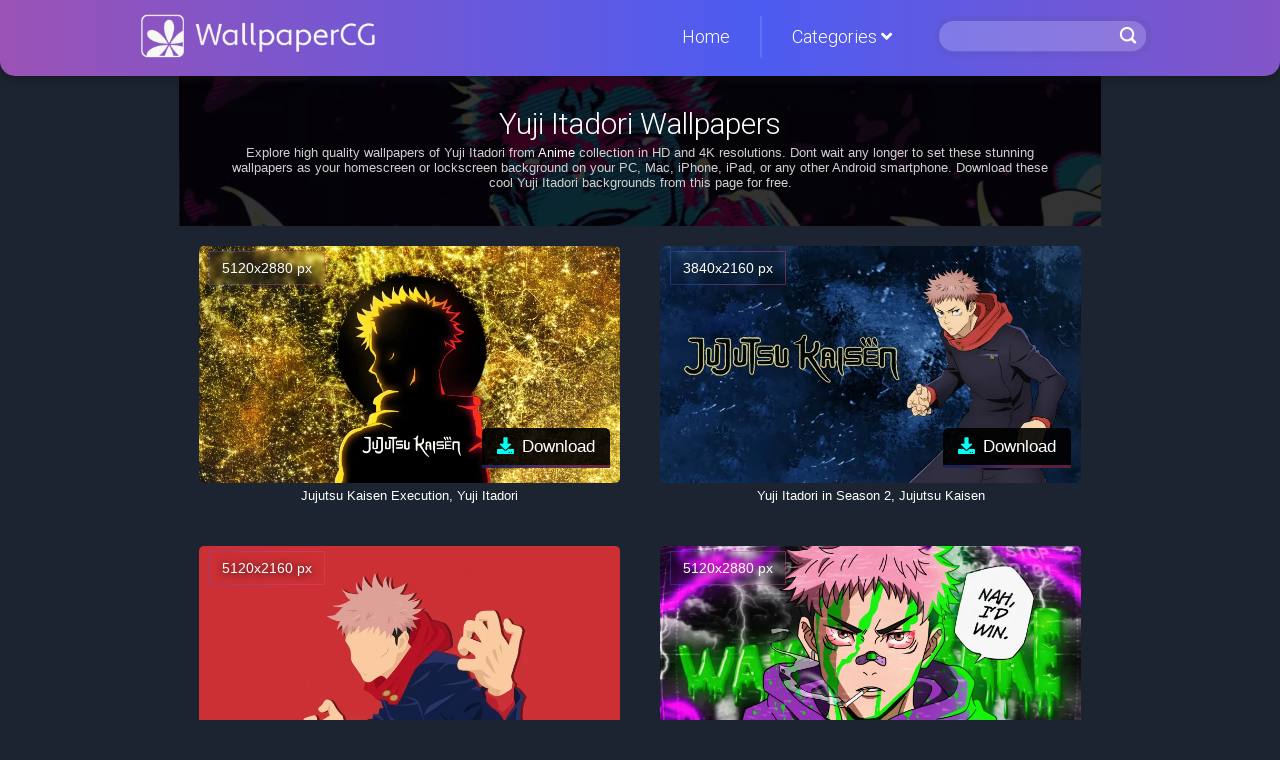

--- FILE ---
content_type: text/html; charset=utf-8
request_url: https://wallpapercg.com/yuji-itadori-wallpapers
body_size: 4679
content:
<!DOCTYPE html>
<html lang="en">
<head>	
<meta http-equiv="Content-Type" content="text/html; charset=utf-8" />
<title>Yuji Itadori Wallpapers and Backgrounds - WallpaperCG</title>
<meta name="description" content="Download Yuji Itadori Wallpapers from Anime collection. Get these Yuji Itadori backgrounds for free in HD and 4K high quality resolutions." />
<meta name="viewport" content="width=device-width, initial-scale=1.0, minimum-scale=1, maximum-scale=5">
<link rel="preload" as="style" href="https://fonts.googleapis.com/css2?family=OpenSans&family=Roboto:wght@300&display=swap">
<link rel="stylesheet" type="text/css" href="/assets/styles.css" />
<link rel="shortcut icon" href="/assets/favicon.ico" />
<link rel="canonical" href="https://wallpapercg.com/yuji-itadori-wallpapers" />

<meta property="og:title" content="Yuji Itadori Wallpapers" />
<meta property="og:image" content="https://wallpapercg.com/media/ts_orig/9543.webp" />
<!-- Google tag (gtag.js) -->
<script async src="https://www.googletagmanager.com/gtag/js?id=G-0NBP8QH7BQ"></script>
<script>
  window.dataLayer = window.dataLayer || [];
  function gtag(){dataLayer.push(arguments);}
  gtag('js', new Date());

  gtag('config', 'G-0NBP8QH7BQ');
</script>
<script async src="https://pagead2.googlesyndication.com/pagead/js/adsbygoogle.js?client=ca-pub-9247722687902796"
     crossorigin="anonymous"></script>
</head>
<body><div id="page" class="10293"><div id="headbg"><div id="header"><div class="logo"><a href="/">WallpaperCG.com</a></div>
<nav role="navigation" class="primary-navigation"><ul><li style="border-right: 2px solid #ffffff1f;"><a href="/">Home</a></li><li><a href="#">Categories <i class="fas fa-angle-down"></i></a><ul class="dropdown"><li><a href="/category/abstract">Abstract</a></li><li><a href="/category/actors">Actors</a></li><li><a href="/category/actress">Actress</a></li><li><a href="/category/aesthetic">Aesthetic</a></li><li><a href="/category/animals">Animals</a></li><li><a href="/category/anime">Anime</a></li><li><a href="/category/bikes">Bikes</a></li><li><a href="/category/cars">Cars</a></li><li><a href="/category/celebrities">Celebrities</a></li><li><a href="/category/cgi">CGI</a></li><li><a href="/category/colors">Colors</a></li><li><a href="/category/cool">Cool</a></li><li><a href="/category/cute">Cute</a></li><li><a href="/category/flowers">Flowers</a></li><li><a href="/category/games">Games</a></li><li><a href="/category/holidays">Holidays</a></li><li><a href="/category/apple">Apple</a></li><li><a href="/category/love">Love</a></li><li><a href="/category/movies">Movies</a></li><li><a href="/category/music">Music</a></li><li><a href="/category/nature">Nature</a></li><li><a href="/category/phone">Phone</a></li><li><a href="/category/photography">Photography</a></li><li><a href="/category/resolutions">Resolutions</a></li><li><a href="/category/stock">Stock</a></li><li><a href="/category/special-days">Special Days</a></li><li><a href="/category/sports">Sports</a></li><li><a href="/category/superheroes">Superheroes</a></li><li><a href="/category/tv-series">TV Series</a></li><li><a href="/category/world">World</a></li></ul></li></ul></nav>
<div id="form"><form action="/search/?q=" id="search"><input aria-label="Search" type="text" name="text" size="30" maxlength="90" class="field" required> <input type="submit" value="Search" class="button" /></form>
<div class="search-mobile"></div></div></div></div>
<div id="content">

<!-- <div class="col-left"><div id="left-menu"><div class="clistt" id="cats-list"><ul class="cats"><li><a href="/category/cool" class="selected">Cool Wallpapers</a></li><li><a href="/category/cute" class="selected">Cute</a></li><li><a href="/aesthetic-wallpapers" class="selected">Aesthetic</a></li><li><a href="/category/colors/black" class="selected">Black</a></li><li><a href="/category/anime" class="selected">Anime</a></li><li><a href="/category/apple/iphone" class="selected">iPhone Backgrounds</a></li><li><a href="/4k-wallpapers" class="selected">4K wallpapers</a></li><li><a href="/hd-wallpapers" class="selected">HD</a></li></ul></div>
<button data-ripples class="icon-menu mmtg"><i class="fa fa-fire"></i> Trending &dtrif;</button></div></div> -->

<div class="col-right">
<div id="intro_pack" style="background: url(https://wallpapercg.com/media/ts_dual/9543.webp); background-size: cover; background-position: center;"><div id="intro_blur_pack"><h1>Yuji Itadori Wallpapers</h1>
                <span class="welcome_note">Explore high quality wallpapers of Yuji Itadori from <a href="/category/anime">Anime</a> collection in HD and 4K resolutions. Dont wait any longer to set these stunning wallpapers as your homescreen or lockscreen background on your PC, Mac, iPhone, iPad, or any other Android smartphone. Download these cool Yuji Itadori backgrounds from this page for free.</span>

                </div></div><div itemscope itemtype='http://schema.org/ImageGallery' class="pics" id="pics-list"><p itemprop="associatedMedia" itemscope itemtype="http://schema.org/ImageObject" class="wallpapers__item big">
                                <meta itemprop="keywords" content="Jujutsu Kaisen Execution, Yuji Itadori"> <link itemprop="contentUrl" href="https://wallpapercg.com/download/jujutsu-kaisen-execution-yuji-itadori--34081.jpg">
                                <span class="wallpapers__canvas ripple"><img itemprop="thumbnail" src="https://wallpapercg.com/media/ts_2x/34081.webp" fetchpriority="high"  width="800" height="450" alt="Jujutsu Kaisen Execution, Yuji Itadori"/>
                                <span class="origres">5120x2880 px</span>
                                <span class="download"><a data-ripples href="/download/jujutsu-kaisen-execution-5120x2880-34081.jpg" target="_blank">Download</a></span>
                                </span>
                                <span itemprop="caption description" class="tags">Jujutsu Kaisen Execution, Yuji Itadori</span>
                                </p><p itemprop="associatedMedia" itemscope itemtype="http://schema.org/ImageObject" class="wallpapers__item big">
                                <meta itemprop="keywords" content="Yuji Itadori in Season 2, Jujutsu Kaisen"> <link itemprop="contentUrl" href="https://wallpapercg.com/download/yuji-itadori-in-season-2-jujutsu-kaisen--34006.jpg">
                                <span class="wallpapers__canvas ripple"><img itemprop="thumbnail" src="https://wallpapercg.com/media/ts_2x/34006.webp"   width="800" height="450" alt="Yuji Itadori in Season 2, Jujutsu Kaisen"/>
                                <span class="origres">3840x2160 px</span>
                                <span class="download"><a data-ripples href="/download/yuji-itadori-in-season-2-3840x2160-34006.jpg" target="_blank">Download</a></span>
                                </span>
                                <span itemprop="caption description" class="tags">Yuji Itadori in Season 2, Jujutsu Kaisen</span>
                                </p><p itemprop="associatedMedia" itemscope itemtype="http://schema.org/ImageObject" class="wallpapers__item big">
                                <meta itemprop="keywords" content="Faceless Yuji Itadori, Ultrawide 5K wallpaper, Minimalist, Red background, Jujutsu Kaisen"> <link itemprop="contentUrl" href="https://wallpapercg.com/download/faceless-yuji-itadori-ultrawide-5k-wallpaper-minimalist-red--29137.png">
                                <span class="wallpapers__canvas ripple"><img itemprop="thumbnail" src="https://wallpapercg.com/media/ts_2x/29137.webp"   width="800" height="450" alt="Faceless Yuji Itadori, Ultrawide 5K wallpaper, Minimalist, Red background, Jujutsu Kaisen"/>
                                <span class="origres">5120x2160 px</span>
                                <span class="download"><a data-ripples href="/download/faceless-yuji-itadori-5120x2160-29137.png" target="_blank">Download</a></span>
                                </span>
                                <span itemprop="caption description" class="tags">Faceless Yuji Itadori, Ultrawide 5K wallpaper, Minimalist, Red background, Jujutsu Kaisen</span>
                                </p><p itemprop="associatedMedia" itemscope itemtype="http://schema.org/ImageObject" class="wallpapers__item big">
                                <meta itemprop="keywords" content="Yuji Itadori 4K Wallpaper, Fan Art, Jujutsu Kaisen, 5K"> <link itemprop="contentUrl" href="https://wallpapercg.com/download/yuji-itadori-fan-art-jujutsu-kaisen-5k-wallpaper--23958.jpg">
                                <span class="wallpapers__canvas ripple"><img itemprop="thumbnail" src="https://wallpapercg.com/media/ts_2x/23958.webp"   width="800" height="450" alt="Yuji Itadori 4K Wallpaper, Fan Art, Jujutsu Kaisen, 5K"/>
                                <span class="origres">5120x2880 px</span>
                                <span class="download"><a data-ripples href="/download/yuji-itadori-4k-wallpaper-5120x2880-23958.jpg" target="_blank">Download</a></span>
                                </span>
                                <span itemprop="caption description" class="tags">Yuji Itadori 4K Wallpaper, Fan Art, Jujutsu Kaisen, 5K</span>
                                </p><p itemprop="associatedMedia" itemscope itemtype="http://schema.org/ImageObject" class="wallpapers__item big">
                                <meta itemprop="keywords" content="Yuji Itadori, Fan Art, Jujutsu Kaisen, 5K wallpaper"> <link itemprop="contentUrl" href="https://wallpapercg.com/download/yuji-itadori-fan-art-jujutsu-kaisen-5k-wallpaper--23782.jpg">
                                <span class="wallpapers__canvas ripple"><img itemprop="thumbnail" src="https://wallpapercg.com/media/ts_2x/23782.webp"   width="800" height="450" alt="Yuji Itadori, Fan Art, Jujutsu Kaisen, 5K wallpaper"/>
                                <span class="origres">5120x2880 px</span>
                                <span class="download"><a data-ripples href="/download/yuji-itadori-5120x2880-23782.jpg" target="_blank">Download</a></span>
                                </span>
                                <span itemprop="caption description" class="tags">Yuji Itadori, Fan Art, Jujutsu Kaisen, 5K wallpaper</span>
                                </p><p itemprop="associatedMedia" itemscope itemtype="http://schema.org/ImageObject" class="wallpapers__item big">
                                <meta itemprop="keywords" content="Megumi Fushiguro and Yuji Itadori, Jujutsu Kaisen, 5K, 8K wallpaper"> <link itemprop="contentUrl" href="https://wallpapercg.com/download/megumi-fushiguro-and-yuji-itadori-jujutsu-kaisen-5k-8k--21552.jpg">
                                <span class="wallpapers__canvas ripple"><img itemprop="thumbnail" src="https://wallpapercg.com/media/ts_2x/21552.webp"   width="800" height="450" alt="Megumi Fushiguro and Yuji Itadori, Jujutsu Kaisen, 5K, 8K wallpaper"/>
                                <span class="origres">7680x4320 px</span>
                                <span class="download"><a data-ripples href="/download/megumi-fushiguro-and-yuji-itadori-7680x4320-21552.jpg" target="_blank">Download</a></span>
                                </span>
                                <span itemprop="caption description" class="tags">Megumi Fushiguro and Yuji Itadori, Jujutsu Kaisen, 5K, 8K wallpaper</span>
                                </p><p itemprop="associatedMedia" itemscope itemtype="http://schema.org/ImageObject" class="wallpapers__item big">
                                <meta itemprop="keywords" content="Jujutsu Kaisen Cursed Clash 4K wallpaper"> <link itemprop="contentUrl" href="https://wallpapercg.com/download/jujutsu-kaisen-cursed-clash-4k-wallpaper--20829.jpg">
                                <span class="wallpapers__canvas ripple"><img itemprop="thumbnail" src="https://wallpapercg.com/media/ts_2x/20829.webp"   width="800" height="450" alt="Jujutsu Kaisen Cursed Clash 4K wallpaper"/>
                                <span class="origres">3840x2160 px</span>
                                <span class="download"><a data-ripples href="/download/jujutsu-kaisen-cursed-clash-4k-wallpaper-3840x2160-20829.jpg" target="_blank">Download</a></span>
                                </span>
                                <span itemprop="caption description" class="tags">Jujutsu Kaisen Cursed Clash 4K wallpaper</span>
                                </p><p itemprop="associatedMedia" itemscope itemtype="http://schema.org/ImageObject" class="wallpapers__item big">
                                <meta itemprop="keywords" content="Yuji Itadori 4K Wallpaper"> <link itemprop="contentUrl" href="https://wallpapercg.com/download/yuji-itadori-4k-wallpaper--20624.jpg">
                                <span class="wallpapers__canvas ripple"><img itemprop="thumbnail" src="https://wallpapercg.com/media/ts_2x/20624.webp"   width="800" height="450" alt="Yuji Itadori 4K Wallpaper"/>
                                <span class="origres">3840x2743 px</span>
                                <span class="download"><a data-ripples href="/download/yuji-itadori-4k-wallpaper-3840x2743-20624.jpg" target="_blank">Download</a></span>
                                </span>
                                <span itemprop="caption description" class="tags">Yuji Itadori 4K Wallpaper</span>
                                </p><p itemprop="associatedMedia" itemscope itemtype="http://schema.org/ImageObject" class="wallpapers__item big">
                                <meta itemprop="keywords" content="Yuji Itadori vs Sukuna, Desktop background 4K"> <link itemprop="contentUrl" href="https://wallpapercg.com/download/yuji-itadori-vs-sukuna-desktop-background-4k--20618.jpg">
                                <span class="wallpapers__canvas ripple"><img itemprop="thumbnail" src="https://wallpapercg.com/media/ts_2x/20618.webp"  loading="lazy" width="800" height="450" alt="Yuji Itadori vs Sukuna, Desktop background 4K"/>
                                <span class="origres">3840x2743 px</span>
                                <span class="download"><a data-ripples href="/download/yuji-itadori-vs-sukuna-3840x2743-20618.jpg" target="_blank">Download</a></span>
                                </span>
                                <span itemprop="caption description" class="tags">Yuji Itadori vs Sukuna, Desktop background 4K</span>
                                </p><p itemprop="associatedMedia" itemscope itemtype="http://schema.org/ImageObject" class="wallpapers__item big">
                                <meta itemprop="keywords" content="Yuji Itadori, Satoru Gojo, iPhone wallpaper 4K"> <link itemprop="contentUrl" href="https://wallpapercg.com/download/yuji-itadori-satoru-gojo-iphone-wallpaper-4k--19189.jpg">
                                <span class="wallpapers__canvas ripple"><img itemprop="thumbnail" src="https://wallpapercg.com/media/ts_2x/19189.webp"  loading="lazy" width="800" height="450" alt="Yuji Itadori, Satoru Gojo, iPhone wallpaper 4K"/>
                                <span class="origres">2400x4096 px</span>
                                <span class="download"><a data-ripples href="/download/yuji-itadori-2400x4096-19189.jpg" target="_blank">Download</a></span>
                                </span>
                                <span itemprop="caption description" class="tags">Yuji Itadori, Satoru Gojo, iPhone wallpaper 4K</span>
                                </p><p itemprop="associatedMedia" itemscope itemtype="http://schema.org/ImageObject" class="wallpapers__item big">
                                <meta itemprop="keywords" content="Jujutsu Kaisen Cursed Clash, 2024 Games, PlayStation 5, PlayStation 4, Nintendo Switch, Xbox One, Xbox Series X and Series S, PC Games"> <link itemprop="contentUrl" href="https://wallpapercg.com/download/jujutsu-kaisen-cursed-clash-2024-games-playstation-5--17782.jpeg">
                                <span class="wallpapers__canvas ripple"><img itemprop="thumbnail" src="https://wallpapercg.com/media/ts_2x/17782.webp"  loading="lazy" width="800" height="450" alt="Jujutsu Kaisen Cursed Clash, 2024 Games, PlayStation 5, PlayStation 4, Nintendo Switch, Xbox One, Xbox Series X and Series S, PC Games"/>
                                <span class="origres">3840x2160 px</span>
                                <span class="download"><a data-ripples href="/download/jujutsu-kaisen-cursed-clash-3840x2160-17782.jpeg" target="_blank">Download</a></span>
                                </span>
                                <span itemprop="caption description" class="tags">Jujutsu Kaisen Cursed Clash, 2024 Games, PlayStation 5, PlayStation 4, Nintendo Switch, Xbox One, Xbox Series X and Series S, PC Games</span>
                                </p><p itemprop="associatedMedia" itemscope itemtype="http://schema.org/ImageObject" class="wallpapers__item big">
                                <meta itemprop="keywords" content="Yuji Itadori, Silhouette, Jujutsu Kaisen"> <link itemprop="contentUrl" href="https://wallpapercg.com/download/yuji-itadori-silhouette-jujutsu-kaisen--15428.jpg">
                                <span class="wallpapers__canvas ripple"><img itemprop="thumbnail" src="https://wallpapercg.com/media/ts_2x/15428.webp"  loading="lazy" width="800" height="450" alt="Yuji Itadori, Silhouette, Jujutsu Kaisen"/>
                                <span class="origres">4000x5600 px</span>
                                <span class="download"><a data-ripples href="/download/yuji-itadori-4000x5600-15428.jpg" target="_blank">Download</a></span>
                                </span>
                                <span itemprop="caption description" class="tags">Yuji Itadori, Silhouette, Jujutsu Kaisen</span>
                                </p><p itemprop="associatedMedia" itemscope itemtype="http://schema.org/ImageObject" class="wallpapers__item big">
                                <meta itemprop="keywords" content="Yuji Itadori, Jujutsu Kaisen, AMOLED, Black background"> <link itemprop="contentUrl" href="https://wallpapercg.com/download/yuji-itadori-jujutsu-kaisen-amoled-black-background--9480.jpg">
                                <span class="wallpapers__canvas ripple"><img itemprop="thumbnail" src="https://wallpapercg.com/media/ts_2x/9480.webp"  loading="lazy" width="800" height="450" alt="Yuji Itadori, Jujutsu Kaisen, AMOLED, Black background"/>
                                <span class="origres">5120x2880 px</span>
                                <span class="download"><a data-ripples href="/download/yuji-itadori-5120x2880-9480.jpg" target="_blank">Download</a></span>
                                </span>
                                <span itemprop="caption description" class="tags">Yuji Itadori, Jujutsu Kaisen, AMOLED, Black background</span>
                                </p><p itemprop="associatedMedia" itemscope itemtype="http://schema.org/ImageObject" class="wallpapers__item big">
                                <meta itemprop="keywords" content="Itadori Yuuji, Sukuna, Jujutsu Kaisen, Yuji Itadori, AMOLED, Black background"> <link itemprop="contentUrl" href="https://wallpapercg.com/download/itadori-yuuji-sukuna-jujutsu-kaisen-yuji-itadori-amoled--9495.jpg">
                                <span class="wallpapers__canvas ripple"><img itemprop="thumbnail" src="https://wallpapercg.com/media/ts_2x/9495.webp"  loading="lazy" width="800" height="450" alt="Itadori Yuuji, Sukuna, Jujutsu Kaisen, Yuji Itadori, AMOLED, Black background"/>
                                <span class="origres">5120x2880 px</span>
                                <span class="download"><a data-ripples href="/download/itadori-yuuji-5120x2880-9495.jpg" target="_blank">Download</a></span>
                                </span>
                                <span itemprop="caption description" class="tags">Itadori Yuuji, Sukuna, Jujutsu Kaisen, Yuji Itadori, AMOLED, Black background</span>
                                </p><p itemprop="associatedMedia" itemscope itemtype="http://schema.org/ImageObject" class="wallpapers__item big">
                                <meta itemprop="keywords" content="Yuji Itadori, Jujutsu Kaisen, Black background, AMOLED"> <link itemprop="contentUrl" href="https://wallpapercg.com/download/yuji-itadori-jujutsu-kaisen-black-background-amoled--9471.jpg">
                                <span class="wallpapers__canvas ripple"><img itemprop="thumbnail" src="https://wallpapercg.com/media/ts_2x/9471.webp"  loading="lazy" width="800" height="450" alt="Yuji Itadori, Jujutsu Kaisen, Black background, AMOLED"/>
                                <span class="origres">5120x2880 px</span>
                                <span class="download"><a data-ripples href="/download/yuji-itadori-5120x2880-9471.jpg" target="_blank">Download</a></span>
                                </span>
                                <span itemprop="caption description" class="tags">Yuji Itadori, Jujutsu Kaisen, Black background, AMOLED</span>
                                </p><p itemprop="associatedMedia" itemscope itemtype="http://schema.org/ImageObject" class="wallpapers__item big">
                                <meta itemprop="keywords" content="Yuji Itadori, Itadori Yuuji, Sukuna, Jujutsu Kaisen, AMOLED, Black background"> <link itemprop="contentUrl" href="https://wallpapercg.com/download/yuji-itadori-itadori-yuuji-sukuna-jujutsu-kaisen-amoled--9449.jpg">
                                <span class="wallpapers__canvas ripple"><img itemprop="thumbnail" src="https://wallpapercg.com/media/ts_2x/9449.webp"  loading="lazy" width="800" height="450" alt="Yuji Itadori, Itadori Yuuji, Sukuna, Jujutsu Kaisen, AMOLED, Black background"/>
                                <span class="origres">5120x2880 px</span>
                                <span class="download"><a data-ripples href="/download/yuji-itadori-5120x2880-9449.jpg" target="_blank">Download</a></span>
                                </span>
                                <span itemprop="caption description" class="tags">Yuji Itadori, Itadori Yuuji, Sukuna, Jujutsu Kaisen, AMOLED, Black background</span>
                                </p><p itemprop="associatedMedia" itemscope itemtype="http://schema.org/ImageObject" class="wallpapers__item big">
                                <meta itemprop="keywords" content="Yuji Itadori, Jujutsu Kaisen"> <link itemprop="contentUrl" href="https://wallpapercg.com/download/yuji-itadori-jujutsu-kaisen--9432.jpg">
                                <span class="wallpapers__canvas ripple"><img itemprop="thumbnail" src="https://wallpapercg.com/media/ts_2x/9432.webp"  loading="lazy" width="800" height="450" alt="Yuji Itadori, Jujutsu Kaisen"/>
                                <span class="origres">3840x2160 px</span>
                                <span class="download"><a data-ripples href="/download/yuji-itadori-3840x2160-9432.jpg" target="_blank">Download</a></span>
                                </span>
                                <span itemprop="caption description" class="tags">Yuji Itadori, Jujutsu Kaisen</span>
                                </p></div>
						
						<div style="text-align:center;margin-bottom: 15px;">
						<!-- Banner AD -->
						</div>
						
						<div style="text-align:center"><h2><span class="main">More Anime Backgrounds</span></h2></div><div class="pics" id="packs-list"><p class="wallpapers__item featured"><a title="Ai Hoshino (Oshi no Ko) Wallpapers" data-ripples class="wallpapers__canvas_image"  href="/ai-hoshino-oshi-no-ko-wallpapers"><span class="wallpapers__canvas ripple"><img src="https://wallpapercg.com/media/ts_1x/23117.webp" loading="lazy" width="400" height="225" alt="Ai Hoshino (Oshi no Ko)"/><span class="packtitle">Ai Hoshino (Oshi no Ko)</span><span class="wallcount">11 wallpapers</span></span></a></p><p class="wallpapers__item featured"><a title="Dabi Wallpapers" data-ripples class="wallpapers__canvas_image"  href="/dabi-wallpapers"><span class="wallpapers__canvas ripple"><img src="https://wallpapercg.com/media/ts_1x/11233.webp" loading="lazy" width="400" height="225" alt="Dabi"/><span class="packtitle">Dabi</span><span class="wallcount">15 wallpapers</span></span></a></p><p class="wallpapers__item featured"><a title="Armin Arlert Wallpapers" data-ripples class="wallpapers__canvas_image"  href="/armin-arlert-wallpapers"><span class="wallpapers__canvas ripple"><img src="https://wallpapercg.com/media/ts_1x/11467.webp" loading="lazy" width="400" height="225" alt="Armin Arlert"/><span class="packtitle">Armin Arlert</span><span class="wallcount">10 wallpapers</span></span></a></p><p class="wallpapers__item featured"><a title="Choso (Jujutsu Kaisen) Wallpapers" data-ripples class="wallpapers__canvas_image"  href="/choso-jujutsu-kaisen-wallpapers"><span class="wallpapers__canvas ripple"><img src="https://wallpapercg.com/media/ts_1x/22148.webp" loading="lazy" width="400" height="225" alt="Choso (Jujutsu Kaisen)"/><span class="packtitle">Choso (Jujutsu Kaisen)</span><span class="wallcount">9 wallpapers</span></span></a></p><p class="wallpapers__item featured"><a title="Hazbin Hotel Wallpapers" data-ripples class="wallpapers__canvas_image"  href="/hazbin-hotel-wallpapers"><span class="wallpapers__canvas ripple"><img src="https://wallpapercg.com/media/ts_1x/21345.webp" loading="lazy" width="400" height="225" alt="Hazbin Hotel"/><span class="packtitle">Hazbin Hotel</span><span class="wallcount">15 wallpapers</span></span></a></p><p class="wallpapers__item featured"><a title="Demon Slayer Wallpapers" data-ripples class="wallpapers__canvas_image"  href="/demon-slayer-wallpapers"><span class="wallpapers__canvas ripple"><img src="https://wallpapercg.com/media/ts_1x/9097.webp" loading="lazy" width="400" height="225" alt="Demon Slayer"/><span class="packtitle">Demon Slayer</span><span class="wallcount">44 wallpapers</span></span></a></p><p class="wallpapers__item featured"><a title="Vegeta Wallpapers" data-ripples class="wallpapers__canvas_image"  href="/vegeta-wallpapers"><span class="wallpapers__canvas ripple"><img src="https://wallpapercg.com/media/ts_1x/1913.webp" loading="lazy" width="400" height="225" alt="Vegeta"/><span class="packtitle">Vegeta</span><span class="wallcount">24 wallpapers</span></span></a></p></div>
</div>
</div>
<div style="text-align:center;margin: 20px 0;">
<script async src="https://pagead2.googlesyndication.com/pagead/js/adsbygoogle.js?client=ca-pub-9247722687902796"
     crossorigin="anonymous"></script>
<!-- CGBanner -->
<ins class="adsbygoogle"
     style="display:block"
     data-ad-client="ca-pub-9247722687902796"
     data-ad-slot="1402587678"
     data-ad-format="auto"
     data-full-width-responsive="true"></ins>
<script>
     (adsbygoogle = window.adsbygoogle || []).push({});
</script> 
</div>
<!-- Footer -->
<div class="col-right-footer">

<div class="table-container"><table class="responsive-table trending"><thead><tr><th>Trending</th></tr></thead><tbody><tr><td><a title="Samsung Galaxy S25  Wallpapers" href="/samsung-galaxy-s25-wallpapers">Samsung Galaxy S25 </a></td></tr><tr><td><a title="Samsung Galaxy S25 Ultra Wallpapers" href="/samsung-galaxy-s25-ultra-wallpapers">Samsung Galaxy S25 Ultra</a></td></tr><tr><td><a title="iPhone Stock Wallpapers" href="/iphone-stock-wallpapers">iPhone Stock</a></td></tr><tr><td><a title="4K Wallpapers" href="/4k-wallpapers">4K</a></td></tr><tr><td><a title="Dynamic Island Wallpapers" href="/dynamic-island-wallpapers">Dynamic Island</a></td></tr><tr><td><a title="8K Wallpapers" href="/8k-wallpapers">8K</a></td></tr><tr><td><a title="Nothing Phone 2 Wallpapers" href="/nothing-phone-2-wallpapers">Nothing Phone 2</a></td></tr><tr><td><a title="iPhone 17 Wallpapers" href="/iphone-17-wallpapers">iPhone 17</a></td></tr><tr><td><a title="Xiaomi 17 Pro Max Wallpapers" href="/xiaomi-17-pro-max-wallpapers">Xiaomi 17 Pro Max</a></td></tr><tr><td><a title="KPop Demon Hunters Wallpapers" href="/kpop-demon-hunters-wallpapers">KPop Demon Hunters</a></td></tr></tbody></table><table class="responsive-table recent"><thead><tr><th>Recent</th></tr></thead><tbody><tr><td><a title="Realme 16 Pro Wallpapers" href="/realme-16-pro-wallpapers">Realme 16 Pro</a></td></tr><tr><td><a title="Redmi Note 15 Pro (Plus) Wallpapers" href="/redmi-note-15-pro-plus-wallpapers">Redmi Note 15 Pro (Plus)</a></td></tr><tr><td><a title="Nubia M153 Wallpapers" href="/nubia-m153-wallpapers">Nubia M153</a></td></tr><tr><td><a title="Vivo Y400 Wallpapers" href="/vivo-y400-wallpapers">Vivo Y400</a></td></tr><tr><td><a title="Honor Win &amp; Honor Win RT Wallpapers" href="/honor-win-honor-win-rt-wallpapers">Honor Win &amp; Honor Win RT</a></td></tr><tr><td><a title="Xiaomi 17 Ultra Wallpapers" href="/xiaomi-17-ultra-wallpapers">Xiaomi 17 Ultra</a></td></tr><tr><td><a title="Nubia RedMagic 11 Pro Wallpapers" href="/nubia-redmagic-11-pro-wallpapers">Nubia RedMagic 11 Pro</a></td></tr><tr><td><a title="OnePlus Pad Go 2 Wallpapers" href="/oneplus-pad-go-2-wallpapers">OnePlus Pad Go 2</a></td></tr><tr><td><a title="NothingOS 4 Wallpapers" href="/nothingos-4-wallpapers">NothingOS 4</a></td></tr><tr><td><a title="Sonic the Hedgehog 4 (2027) Wallpapers" href="/sonic-the-hedgehog-4-2027-wallpapers">Sonic the Hedgehog 4 (2027)</a></td></tr></tbody></table><table class="responsive-table suggested"><thead><tr><th>Suggested</th></tr></thead><tbody><tr><td><a title="Chess Wallpapers" href="/chess-wallpapers">Chess</a></td></tr><tr><td><a title="Vyse (Valorant) Wallpapers" href="/vyse-valorant-wallpapers">Vyse (Valorant)</a></td></tr><tr><td><a title="Metal Gear Solid Delta: Snake Eater Wallpapers" href="/metal-gear-solid-delta-snake-eater">Metal Gear Solid Delta: Snake Eater</a></td></tr><tr><td><a title="Xiaomi HyperOS Wallpapers" href="/xiaomi-hyperos-wallpapers">Xiaomi HyperOS</a></td></tr><tr><td><a title="Five Nights at Freddy's Wallpapers" href="/five-nights-at-freddys-wallpapers">Five Nights at Freddy's</a></td></tr><tr><td><a title="World of Warcraft Wallpapers" href="/world-of-warcraft-wallpapers">World of Warcraft</a></td></tr><tr><td><a title="1080p Wallpapers" href="/1080p-wallpapers">1080p</a></td></tr><tr><td><a title="Snowman Wallpapers" href="/snowman-wallpapers">Snowman</a></td></tr><tr><td><a title="Boku no Hero Academia Wallpapers" href="/boku-no-hero-academia-wallpapers">Boku no Hero Academia</a></td></tr><tr><td><a title="Fortnite Battle Royale Wallpapers" href="/fortnite-battle-royale-wallpapers">Fortnite Battle Royale</a></td></tr></tbody></table></div><div id="footer"><p class="info">
<span class="stores">
<a class="appstore" href="https://apps.apple.com/app/hd-4k-wallpapers/id1555397838" title="iOS app" target="_blank"><img class="store_img" src="/images/common/appstore.png" loading="lazy" width="200" height="60" alt="Appstore"></a>
<a class="playstore" href="https://play.google.com/store/apps/details?id=com.in.hdwallpapersapp" target="_blank" title="Android app"><img class="store_img" src="/images/common/playstore.webp" loading="lazy" alt="Playstore" width="200" height="60"></a>
</span>
<a href="/privacy-policy">Privacy Policy</a>  |  <a href="/terms-of-service">Terms of Service</a>  |  <a href="/copyright">Copyright</a>  |  <a href="/contact-us">Contact Us</a></p><p class="footer">2025 WallpaperCG</p></div></div>
<!-- Footer Ends -->
</div>
<button class="scrollToTopBtn"><i class="fas fa-arrow-up fa-2x"></i></button><script type="text/javascript" src="/assets/jquery-3.6.1.min.js"></script><script async type="text/javascript" src="/assets/functions.js"></script><script async type="text/javascript" src="/assets/custom.js"></script><link rel="stylesheet" type="text/css" href="/assets/css/fa.min.css" />
</body></html>

--- FILE ---
content_type: text/html; charset=utf-8
request_url: https://www.google.com/recaptcha/api2/aframe
body_size: 266
content:
<!DOCTYPE HTML><html><head><meta http-equiv="content-type" content="text/html; charset=UTF-8"></head><body><script nonce="nt0Bgos6TbNpImO9N5NULw">/** Anti-fraud and anti-abuse applications only. See google.com/recaptcha */ try{var clients={'sodar':'https://pagead2.googlesyndication.com/pagead/sodar?'};window.addEventListener("message",function(a){try{if(a.source===window.parent){var b=JSON.parse(a.data);var c=clients[b['id']];if(c){var d=document.createElement('img');d.src=c+b['params']+'&rc='+(localStorage.getItem("rc::a")?sessionStorage.getItem("rc::b"):"");window.document.body.appendChild(d);sessionStorage.setItem("rc::e",parseInt(sessionStorage.getItem("rc::e")||0)+1);localStorage.setItem("rc::h",'1768533415351');}}}catch(b){}});window.parent.postMessage("_grecaptcha_ready", "*");}catch(b){}</script></body></html>

--- FILE ---
content_type: application/javascript; charset=utf-8
request_url: https://wallpapercg.com/assets/custom.js
body_size: 461
content:
// Show/hide scrollToTop button on scroll
document.addEventListener("scroll", function () {
    var scrollToTopBtn = document.querySelector(".scrollToTopBtn");
    if (scrollToTopBtn) {
        scrollToTopBtn.style.display = window.scrollY >= 500 ? "block" : "none";
    }
});

// Smooth scroll to top
function scrollToTop() {
    window.scrollTo({ top: 0, behavior: "smooth" });
}

// Scroll to top button click
document.querySelector(".scrollToTopBtn")?.addEventListener("click", scrollToTop);

// Toggle category list
function myFunction() {
    $("#cats-list").fadeOut();
}

// Mobile menu toggle
$(".mmtg").click(function () {
    $(this).toggleClass("open");
    $(".clistt").fadeToggle();
});

// Pageview tracking
$(document).ready(function () {
    var pageClass = $("#page").attr("class");
    if (pageClass) {
        $.post("/api?action=pageviewupdate&pageid=" + pageClass);
    }
});

// Load more for pages using .pages structure
jQuery(function ($) {
    var pageNum = 1;
    $(".load-more-button").on("click", function () {
        var totalPages = $(".pages").find(".ctrl-right").prev().text();
        if ($(".pages").length > 0 && pageNum <= totalPages) {
            pageNum++;
            var data = { page: pageNum };
            $("#pics-list").append('<div id="lds-ring" class="lds-ring"><div></div><div></div><div></div><div></div></div>');
            $.get("", data, function (response) {
                var newItems = $(response).find("#pics-list").html();
                $("#lds-ring").remove();
                $("#pics-list").append(newItems);
                if (pageNum == totalPages) $(".load-more-button").hide();
            });
        }
    });
});

// Universal Load More handler for sub-category packs (event delegation)
document.addEventListener('click', function (e) {
    if (e.target && e.target.id === 'subcat-load-more') {
        const btn = e.target;
        const offset = btn.dataset.offset;
        btn.disabled = true;
        btn.textContent = 'Loading...';

        const xhr = new XMLHttpRequest();
        xhr.open("GET", window.location.pathname + "?offset=" + offset, true);
        xhr.onload = function () {
            if (xhr.status === 200) {
                const parser = new DOMParser();
                const doc = parser.parseFromString(xhr.responseText, "text/html");
                const newItems = doc.querySelectorAll("#packs-list .wallpapers__item");
                const container = document.querySelector("#packs-list");

                newItems.forEach(item => container.appendChild(item));

                const oldBtn = document.getElementById("subcat-load-more-container");
                if (oldBtn) oldBtn.remove();

                const newBtn = doc.querySelector("#subcat-load-more-container");
                if (newBtn) container.insertAdjacentElement('afterend', newBtn);
            }
        };
        xhr.onerror = function () {
            btn.disabled = false;
            btn.textContent = "Load more";
        };
        xhr.send();
    }
});

--- FILE ---
content_type: application/javascript; charset=utf-8
request_url: https://wallpapercg.com/assets/functions.js
body_size: 27
content:
jQuery(function($){$(document).on("mousedown","[data-ripples]",function(e){var $self=$(this);if($self.is(".btn-disabled")){return}if($self.closest("[data-ripples]")){e.stopPropagation()}var initPos=$self.css("position"),offs=$self.offset(),x=e.pageX-offs.left,y=e.pageY-offs.top,dia=Math.min(this.offsetHeight,this.offsetWidth,100),$ripples=$('<div/>',{class:"ripples",appendTo:$self});if(!initPos||initPos==="static"){$self.css({position:"relative"})}$('<div/>',{class:"ripplesWave",css:{background:$self.data("ripples"),width:dia,height:dia,left:x-(dia/2),top:y-(dia/2),},appendTo:$ripples,one:{animationend:function(){$ripples.remove()}}})});$("#search").on("submit",function(){location.href=this.action+$(this).parent().find("input.field").val().replace(/ /g,'-')
return!1}).children("input.field").on("change keyup input blur mouseenter",function(){this.value=this.value.replace(/-/,'?')});$("div.search-mobile").on("click",function(event){var link=$(this);var win=$("div.search-window");if(win.length==0){win=$('<div class="search-window"></div>');$("#search").appendTo(win);win.appendTo("body").on("click",function(event){if(event.target.className=='search-window'){win.fadeOut(function(){link.fadeIn(100)})}})}
win.fadeIn(function(){link.fadeOut(100)})})});